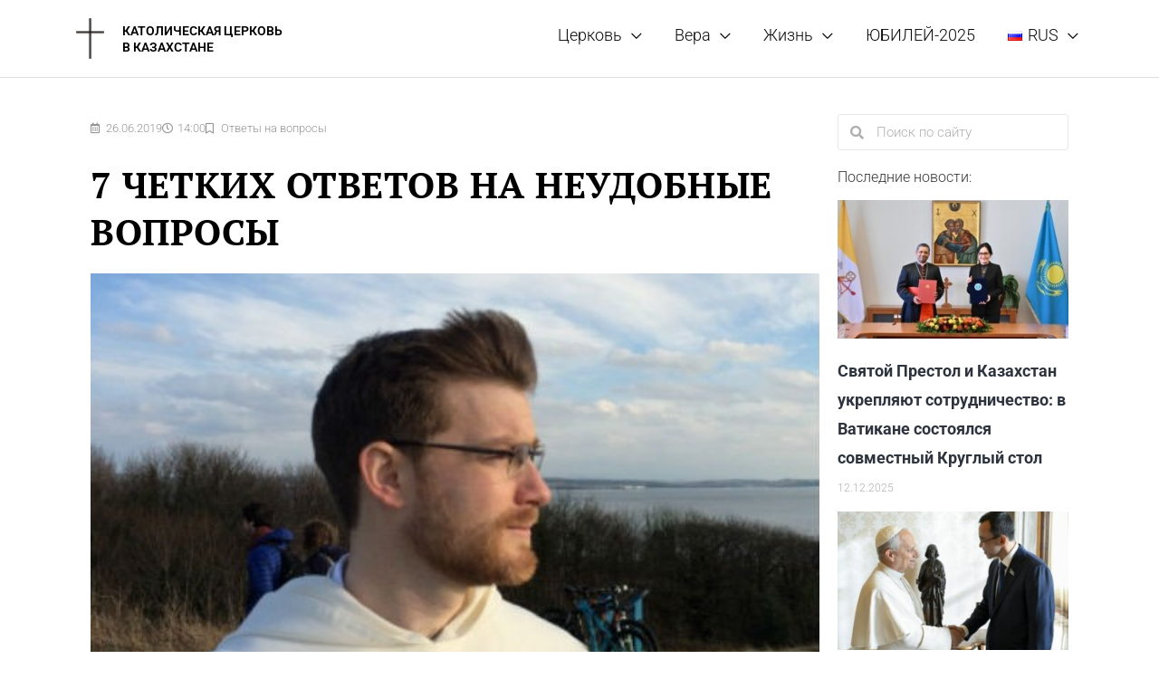

--- FILE ---
content_type: text/css
request_url: https://catholic-kazakhstan.org/wp-content/uploads/elementor/css/post-5536.css?ver=1767105176
body_size: 250
content:
.elementor-kit-5536{--e-global-color-primary:#000000;--e-global-color-secondary:RGBA(11,19,30,0.86);--e-global-color-text:#353535;--e-global-color-accent:RGBA(22,112,124,0.86);--e-global-color-3d4063c8:#6EC1E4;--e-global-color-61b8c5cd:#54595F;--e-global-color-7e8ace61:#7A7A7A;--e-global-color-5a4cd6d0:#61CE70;--e-global-color-14c170fe:#4054B2;--e-global-color-50d55d53:#000;--e-global-color-3fc874f8:#FFF;--e-global-typography-primary-font-family:"Roboto";--e-global-typography-primary-font-weight:600;--e-global-typography-secondary-font-family:"Roboto Slab";--e-global-typography-secondary-font-weight:400;--e-global-typography-text-font-family:"Roboto";--e-global-typography-text-font-weight:400;--e-global-typography-accent-font-family:"Roboto";--e-global-typography-accent-font-weight:500;font-family:"Roboto", Roboto;}.elementor-kit-5536 e-page-transition{background-color:#FFBC7D;}.elementor-kit-5536 a{font-family:"Roboto", Roboto;}.elementor-kit-5536 h1{font-family:"Roboto", Roboto;text-transform:uppercase;}.elementor-kit-5536 h2{font-family:"Roboto", Roboto;}.elementor-kit-5536 h3{font-family:"Roboto", Roboto;}.elementor-kit-5536 h4{font-family:"Roboto", Roboto;}.elementor-kit-5536 h5{font-family:"Roboto", Roboto;}.elementor-kit-5536 h6{font-family:"Roboto", Roboto;}.elementor-section.elementor-section-boxed > .elementor-container{max-width:1140px;}.e-con{--container-max-width:1140px;}.elementor-widget:not(:last-child){margin-block-end:20px;}.elementor-element{--widgets-spacing:20px 20px;--widgets-spacing-row:20px;--widgets-spacing-column:20px;}{}h1.entry-title{display:var(--page-title-display);}@media(max-width:1024px){.elementor-section.elementor-section-boxed > .elementor-container{max-width:1024px;}.e-con{--container-max-width:1024px;}}@media(max-width:767px){.elementor-kit-5536{line-height:1.5em;}.elementor-section.elementor-section-boxed > .elementor-container{max-width:767px;}.e-con{--container-max-width:767px;}}

--- FILE ---
content_type: text/css
request_url: https://catholic-kazakhstan.org/wp-content/uploads/elementor/css/post-5742.css?ver=1767105180
body_size: 2102
content:
.elementor-5742 .elementor-element.elementor-element-5f308e82 > .elementor-container{max-width:1100px;}.elementor-5742 .elementor-element.elementor-element-5f308e82{margin-top:30px;margin-bottom:30px;padding:0px 0px 0px 0px;}.elementor-5742 .elementor-element.elementor-element-4df654de > .elementor-element-populated{margin:0px 0px 0px 0px;--e-column-margin-right:0px;--e-column-margin-left:0px;}.elementor-widget-post-info .elementor-icon-list-item:not(:last-child):after{border-color:var( --e-global-color-text );}.elementor-widget-post-info .elementor-icon-list-icon i{color:var( --e-global-color-primary );}.elementor-widget-post-info .elementor-icon-list-icon svg{fill:var( --e-global-color-primary );}.elementor-widget-post-info .elementor-icon-list-text, .elementor-widget-post-info .elementor-icon-list-text a{color:var( --e-global-color-secondary );}.elementor-5742 .elementor-element.elementor-element-7dff22f6 .elementor-icon-list-icon i{color:#969696;font-size:12px;}.elementor-5742 .elementor-element.elementor-element-7dff22f6 .elementor-icon-list-icon svg{fill:#969696;--e-icon-list-icon-size:12px;}.elementor-5742 .elementor-element.elementor-element-7dff22f6 .elementor-icon-list-icon{width:12px;}.elementor-5742 .elementor-element.elementor-element-7dff22f6 .elementor-icon-list-text, .elementor-5742 .elementor-element.elementor-element-7dff22f6 .elementor-icon-list-text a{color:#969696;}.elementor-5742 .elementor-element.elementor-element-7dff22f6 .elementor-icon-list-item{font-size:13px;}.elementor-widget-theme-post-title .elementor-heading-title{color:var( --e-global-color-primary );}.elementor-5742 .elementor-element.elementor-element-4ae2c2df > .elementor-widget-container{margin:0px 0px 0px 0px;}.elementor-5742 .elementor-element.elementor-element-4ae2c2df .elementor-heading-title{font-family:"PT Serif", Roboto;font-size:40px;font-weight:800;text-transform:uppercase;line-height:1.3em;letter-spacing:0.5px;color:#000000;}.elementor-widget-heading .elementor-heading-title{color:var( --e-global-color-primary );}.elementor-5742 .elementor-element.elementor-element-5c0eaa3 > .elementor-widget-container{margin:0px 0px 10px 0px;}.elementor-5742 .elementor-element.elementor-element-5c0eaa3{text-align:left;}.elementor-5742 .elementor-element.elementor-element-5c0eaa3 .elementor-heading-title{font-family:"PT Serif", Roboto;font-size:20px;font-weight:500;font-style:italic;line-height:1.7em;color:#7A7A7A;}.elementor-widget-theme-post-featured-image .widget-image-caption{color:var( --e-global-color-text );}.elementor-5742 .elementor-element.elementor-element-7ed23e9 > .elementor-widget-container{margin:0px 0px 0px 0px;padding:0px 0px 0px 0px;}.elementor-5742 .elementor-element.elementor-element-7ed23e9 img{width:100%;max-width:100%;}.elementor-5742 .elementor-element.elementor-element-7ed23e9 .widget-image-caption{text-align:center;color:#54595F;font-size:11px;font-weight:300;font-style:normal;line-height:0.1em;margin-block-start:9px;}.elementor-widget-theme-post-content{color:var( --e-global-color-text );}.elementor-5742 .elementor-element.elementor-element-59d50312 > .elementor-widget-container{margin:0px 0px -15px 0px;}.elementor-5742 .elementor-element.elementor-element-59d50312{font-family:"Roboto", Roboto;font-size:20px;font-weight:300;line-height:1.7em;}.elementor-5742 .elementor-element.elementor-element-2d2258f > .elementor-widget-container{margin:0px 0px 0px 0px;}.elementor-5742 .elementor-element.elementor-element-2d2258f{text-align:left;}.elementor-5742 .elementor-element.elementor-element-2d2258f .elementor-heading-title{font-size:19px;font-weight:400;font-style:normal;line-height:1.7em;letter-spacing:0.1px;color:#000000;}.elementor-5742 .elementor-element.elementor-element-1f1f37e > .elementor-widget-container{margin:-20px 0px 0px 0px;}.elementor-5742 .elementor-element.elementor-element-1f1f37e{text-align:left;}.elementor-5742 .elementor-element.elementor-element-1f1f37e .elementor-heading-title{font-size:19px;font-weight:400;font-style:normal;line-height:1.7em;letter-spacing:0.1px;color:#000000;}.elementor-5742 .elementor-element.elementor-element-4de5c82 > .elementor-widget-container{margin:-20px 0px 0px 0px;padding:0px 0px 0px 0px;}.elementor-5742 .elementor-element.elementor-element-4de5c82{text-align:left;}.elementor-5742 .elementor-element.elementor-element-4de5c82 .elementor-heading-title{font-size:19px;font-weight:400;font-style:normal;line-height:1.7em;letter-spacing:0.1px;text-shadow:0px 0px 10px rgba(0, 0, 0, 0);color:#000000;}.elementor-widget-global .elementor-search-form__input,
					.elementor-widget-global .elementor-search-form__icon,
					.elementor-widget-global .elementor-lightbox .dialog-lightbox-close-button,
					.elementor-widget-global .elementor-lightbox .dialog-lightbox-close-button:hover,
					.elementor-widget-global.elementor-search-form--skin-full_screen input[type="search"].elementor-search-form__input{color:var( --e-global-color-text );fill:var( --e-global-color-text );}.elementor-widget-global .elementor-search-form__submit{background-color:var( --e-global-color-secondary );}.elementor-5742 .elementor-element.elementor-global-7174 > .elementor-widget-container{margin:0px 0px 0px 0px;}.elementor-5742 .elementor-element.elementor-global-7174 .elementor-search-form__container{min-height:40px;}.elementor-5742 .elementor-element.elementor-global-7174 .elementor-search-form__submit{min-width:40px;}body:not(.rtl) .elementor-5742 .elementor-element.elementor-global-7174 .elementor-search-form__icon{padding-left:calc(40px / 3);}body.rtl .elementor-5742 .elementor-element.elementor-global-7174 .elementor-search-form__icon{padding-right:calc(40px / 3);}.elementor-5742 .elementor-element.elementor-global-7174 .elementor-search-form__input, .elementor-5742 .elementor-element.elementor-global-7174.elementor-search-form--button-type-text .elementor-search-form__submit{padding-left:calc(40px / 3);padding-right:calc(40px / 3);}.elementor-5742 .elementor-element.elementor-global-7174 .elementor-search-form__icon{--e-search-form-icon-size-minimal:15px;}.elementor-5742 .elementor-element.elementor-global-7174 .elementor-search-form__input,
					.elementor-5742 .elementor-element.elementor-global-7174 .elementor-search-form__icon,
					.elementor-5742 .elementor-element.elementor-global-7174 .elementor-lightbox .dialog-lightbox-close-button,
					.elementor-5742 .elementor-element.elementor-global-7174 .elementor-lightbox .dialog-lightbox-close-button:hover,
					.elementor-5742 .elementor-element.elementor-global-7174.elementor-search-form--skin-full_screen input[type="search"].elementor-search-form__input{color:#7A7A7A;fill:#7A7A7A;}.elementor-5742 .elementor-element.elementor-global-7174:not(.elementor-search-form--skin-full_screen) .elementor-search-form__container{background-color:#FFFFFF;border-color:#E8E8E8;border-width:1px 1px 1px 1px;border-radius:3px;}.elementor-5742 .elementor-element.elementor-global-7174.elementor-search-form--skin-full_screen input[type="search"].elementor-search-form__input{background-color:#FFFFFF;border-color:#E8E8E8;border-width:1px 1px 1px 1px;border-radius:3px;}.elementor-5742 .elementor-element.elementor-global-7174:not(.elementor-search-form--skin-full_screen) .elementor-search-form--focus .elementor-search-form__input,
					.elementor-5742 .elementor-element.elementor-global-7174 .elementor-search-form--focus .elementor-search-form__icon,
					.elementor-5742 .elementor-element.elementor-global-7174 .elementor-lightbox .dialog-lightbox-close-button:hover,
					.elementor-5742 .elementor-element.elementor-global-7174.elementor-search-form--skin-full_screen input[type="search"].elementor-search-form__input:focus{color:#000000;fill:#000000;}.elementor-5742 .elementor-element.elementor-global-7174:not(.elementor-search-form--skin-full_screen) .elementor-search-form--focus .elementor-search-form__container{border-color:#000000;}.elementor-5742 .elementor-element.elementor-global-7174.elementor-search-form--skin-full_screen input[type="search"].elementor-search-form__input:focus{border-color:#000000;}.elementor-widget-global{color:var( --e-global-color-text );}.elementor-widget-global.elementor-drop-cap-view-stacked .elementor-drop-cap{background-color:var( --e-global-color-primary );}.elementor-widget-global.elementor-drop-cap-view-framed .elementor-drop-cap, .elementor-widget-global.elementor-drop-cap-view-default .elementor-drop-cap{color:var( --e-global-color-primary );border-color:var( --e-global-color-primary );}.elementor-5742 .elementor-element.elementor-global-7195 > .elementor-widget-container{margin:0px 0px -33px 0px;}.elementor-5742 .elementor-element.elementor-global-7195{font-size:16px;line-height:1.3em;}.elementor-widget-global .elementor-button{background-color:var( --e-global-color-accent );}.elementor-widget-global .elementor-post__title, .elementor-widget-global .elementor-post__title a{color:var( --e-global-color-secondary );}.elementor-widget-global .elementor-post__read-more{color:var( --e-global-color-accent );}.elementor-widget-global .elementor-post__card .elementor-post__badge{background-color:var( --e-global-color-accent );}.elementor-5742 .elementor-element.elementor-global-7191{--grid-row-gap:10px;--grid-column-gap:30px;}.elementor-5742 .elementor-element.elementor-global-7191 .elementor-posts-container .elementor-post__thumbnail{padding-bottom:calc( 0.6 * 100% );}.elementor-5742 .elementor-element.elementor-global-7191:after{content:"0.6";}.elementor-5742 .elementor-element.elementor-global-7191 .elementor-post__thumbnail__link{width:100%;}.elementor-5742 .elementor-element.elementor-global-7191 .elementor-post__meta-data span + span:before{content:"///";}.elementor-5742 .elementor-element.elementor-global-7191.elementor-posts--thumbnail-left .elementor-post__thumbnail__link{margin-right:20px;}.elementor-5742 .elementor-element.elementor-global-7191.elementor-posts--thumbnail-right .elementor-post__thumbnail__link{margin-left:20px;}.elementor-5742 .elementor-element.elementor-global-7191.elementor-posts--thumbnail-top .elementor-post__thumbnail__link{margin-bottom:20px;}.elementor-5742 .elementor-element.elementor-global-7191 .elementor-post__title, .elementor-5742 .elementor-element.elementor-global-7191 .elementor-post__title a{font-weight:bold;}.elementor-5742 .elementor-element.elementor-global-7191 .elementor-post__title{margin-bottom:10px;}.elementor-5742 .elementor-element.elementor-global-7191 .elementor-post__meta-data{margin-bottom:8px;}.elementor-5742 .elementor-element.elementor-global-7171 > .elementor-widget-container{margin:0px 0px -33px 0px;}.elementor-5742 .elementor-element.elementor-global-7171{font-size:16px;line-height:1.3em;}.elementor-5742 .elementor-element.elementor-global-7168{--grid-template-columns:repeat(0, auto);--icon-size:29px;--grid-column-gap:5px;--grid-row-gap:0px;}.elementor-5742 .elementor-element.elementor-global-7168 .elementor-widget-container{text-align:left;}.elementor-5742 .elementor-element.elementor-global-7168 .elementor-social-icon{background-color:#7A7A7A;--icon-padding:0.3em;}.elementor-5742 .elementor-element.elementor-global-7168 .elementor-social-icon i{color:#FFFFFF;}.elementor-5742 .elementor-element.elementor-global-7168 .elementor-social-icon svg{fill:#FFFFFF;}.elementor-5742 .elementor-element.elementor-global-7168 .elementor-social-icon:hover{background-color:#DD9933;}.elementor-5742 .elementor-element.elementor-global-7168 .elementor-social-icon:hover i{color:#FFFFFF;}.elementor-5742 .elementor-element.elementor-global-7168 .elementor-social-icon:hover svg{fill:#FFFFFF;}.elementor-5742 .elementor-element.elementor-element-5a677cb0:not(.elementor-motion-effects-element-type-background), .elementor-5742 .elementor-element.elementor-element-5a677cb0 > .elementor-motion-effects-container > .elementor-motion-effects-layer{background-color:#ededed;}.elementor-5742 .elementor-element.elementor-element-5a677cb0 > .elementor-container{max-width:1100px;}.elementor-5742 .elementor-element.elementor-element-5a677cb0{transition:background 0.3s, border 0.3s, border-radius 0.3s, box-shadow 0.3s;margin-top:0px;margin-bottom:0px;padding:30px 50px 30px 50px;}.elementor-5742 .elementor-element.elementor-element-5a677cb0 > .elementor-background-overlay{transition:background 0.3s, border-radius 0.3s, opacity 0.3s;}.elementor-5742 .elementor-element.elementor-element-70c6b93c > .elementor-element-populated{margin:0px 0px 0px 0px;--e-column-margin-right:0px;--e-column-margin-left:0px;}.elementor-widget-text-editor{color:var( --e-global-color-text );}.elementor-widget-text-editor.elementor-drop-cap-view-stacked .elementor-drop-cap{background-color:var( --e-global-color-primary );}.elementor-widget-text-editor.elementor-drop-cap-view-framed .elementor-drop-cap, .elementor-widget-text-editor.elementor-drop-cap-view-default .elementor-drop-cap{color:var( --e-global-color-primary );border-color:var( --e-global-color-primary );}.elementor-5742 .elementor-element.elementor-element-c984329 > .elementor-widget-container{margin:0px 0px -29px 0px;}.elementor-5742 .elementor-element.elementor-element-42caa67b{--alignment:left;--grid-side-margin:10px;--grid-column-gap:10px;--grid-row-gap:10px;--grid-bottom-margin:10px;--e-share-buttons-primary-color:#54595F;}.elementor-5742 .elementor-element.elementor-element-42caa67b .elementor-share-btn{font-size:calc(0.9px * 10);height:3.9em;border-width:2px;}.elementor-5742 .elementor-element.elementor-element-42caa67b .elementor-share-btn__title{font-size:10px;font-weight:600;text-transform:uppercase;}.elementor-5742 .elementor-element.elementor-element-67e4014 > .elementor-widget-container{margin:0px 0px -30px 0px;padding:0px 0px 0px 0px;}.elementor-5742 .elementor-element.elementor-element-ea77b86 > .elementor-container{max-width:1100px;}.elementor-5742 .elementor-element.elementor-element-ea77b86{margin-top:10px;margin-bottom:0px;}.elementor-5742 .elementor-element.elementor-element-37f5761 > .elementor-widget-container{margin:0px 0px -33px 0px;}.elementor-5742 .elementor-element.elementor-element-37f5761{font-weight:500;}.elementor-widget-posts .elementor-button{background-color:var( --e-global-color-accent );}.elementor-widget-posts .elementor-post__title, .elementor-widget-posts .elementor-post__title a{color:var( --e-global-color-secondary );}.elementor-widget-posts .elementor-post__read-more{color:var( --e-global-color-accent );}.elementor-widget-posts .elementor-post__card .elementor-post__badge{background-color:var( --e-global-color-accent );}.elementor-5742 .elementor-element.elementor-element-7758dfd{--grid-row-gap:10px;--grid-column-gap:30px;}.elementor-5742 .elementor-element.elementor-element-7758dfd .elementor-posts-container .elementor-post__thumbnail{padding-bottom:calc( 0.66 * 100% );}.elementor-5742 .elementor-element.elementor-element-7758dfd:after{content:"0.66";}.elementor-5742 .elementor-element.elementor-element-7758dfd .elementor-post__thumbnail__link{width:100%;}.elementor-5742 .elementor-element.elementor-element-7758dfd .elementor-post__meta-data span + span:before{content:"///";}.elementor-5742 .elementor-element.elementor-element-7758dfd.elementor-posts--thumbnail-left .elementor-post__thumbnail__link{margin-right:13px;}.elementor-5742 .elementor-element.elementor-element-7758dfd.elementor-posts--thumbnail-right .elementor-post__thumbnail__link{margin-left:13px;}.elementor-5742 .elementor-element.elementor-element-7758dfd.elementor-posts--thumbnail-top .elementor-post__thumbnail__link{margin-bottom:13px;}.elementor-5742 .elementor-element.elementor-element-7758dfd .elementor-post__title{margin-bottom:8px;}body.elementor-page-5742:not(.elementor-motion-effects-element-type-background), body.elementor-page-5742 > .elementor-motion-effects-container > .elementor-motion-effects-layer{background-color:#ffffff;}@media(min-width:768px){.elementor-5742 .elementor-element.elementor-element-4df654de{width:75%;}.elementor-5742 .elementor-element.elementor-element-491e4bd1{width:25%;}}@media(max-width:1024px){.elementor-5742 .elementor-element.elementor-element-5f308e82{margin-top:30px;margin-bottom:30px;padding:0px 20px 0px 20px;}.elementor-5742 .elementor-element.elementor-element-4df654de > .elementor-element-populated{margin:0px 0px 0px 0px;--e-column-margin-right:0px;--e-column-margin-left:0px;}.elementor-5742 .elementor-element.elementor-element-7dff22f6 .elementor-icon-list-icon{width:11px;}.elementor-5742 .elementor-element.elementor-element-7dff22f6 .elementor-icon-list-icon i{font-size:11px;}.elementor-5742 .elementor-element.elementor-element-7dff22f6 .elementor-icon-list-icon svg{--e-icon-list-icon-size:11px;}.elementor-5742 .elementor-element.elementor-element-4ae2c2df .elementor-heading-title{font-size:32px;}.elementor-5742 .elementor-element.elementor-element-5c0eaa3 > .elementor-widget-container{margin:0px 0px 10px 0px;}.elementor-5742 .elementor-element.elementor-element-5c0eaa3 .elementor-heading-title{font-size:19px;line-height:1.7em;}.elementor-5742 .elementor-element.elementor-element-7ed23e9 .widget-image-caption{font-size:10px;margin-block-start:7px;}.elementor-5742 .elementor-element.elementor-element-59d50312 > .elementor-widget-container{margin:0px 0px -15px 0px;}.elementor-5742 .elementor-element.elementor-element-59d50312{font-size:19px;}.elementor-5742 .elementor-element.elementor-element-2d2258f > .elementor-widget-container{margin:0px 0px 0px 0px;}.elementor-5742 .elementor-element.elementor-element-2d2258f .elementor-heading-title{font-size:18px;line-height:1.7em;}.elementor-5742 .elementor-element.elementor-element-1f1f37e .elementor-heading-title{font-size:18px;line-height:1.7em;}.elementor-5742 .elementor-element.elementor-element-4de5c82 .elementor-heading-title{font-size:18px;line-height:1.7em;}.elementor-5742 .elementor-element.elementor-global-7174 > .elementor-widget-container{margin:0px 0px 0px 0px;}.elementor-5742 .elementor-element.elementor-global-7174 input[type="search"].elementor-search-form__input{font-size:14px;}.elementor-5742 .elementor-element.elementor-global-7191 .elementor-posts-container .elementor-post__thumbnail{padding-bottom:calc( 0.6 * 100% );}.elementor-5742 .elementor-element.elementor-global-7191:after{content:"0.6";}.elementor-5742 .elementor-element.elementor-global-7191 .elementor-post__thumbnail__link{width:100%;}.elementor-5742 .elementor-element.elementor-global-7168{--icon-size:21px;}.elementor-5742 .elementor-element.elementor-element-5a677cb0{padding:30px 40px 25px 40px;} .elementor-5742 .elementor-element.elementor-element-42caa67b{--grid-side-margin:10px;--grid-column-gap:10px;--grid-row-gap:10px;--grid-bottom-margin:10px;}}@media(max-width:767px){.elementor-5742 .elementor-element.elementor-element-5f308e82{margin-top:30px;margin-bottom:30px;padding:0px 0px 0px 0px;}.elementor-5742 .elementor-element.elementor-element-4df654de{width:100%;}.elementor-5742 .elementor-element.elementor-element-4df654de > .elementor-element-populated{margin:0px 0px 0px 0px;--e-column-margin-right:0px;--e-column-margin-left:0px;padding:0px 0px 0px 0px;}.elementor-5742 .elementor-element.elementor-element-7dff22f6 > .elementor-widget-container{padding:0px 45px 0px 45px;}.elementor-5742 .elementor-element.elementor-element-7dff22f6 .elementor-icon-list-icon{width:10px;}.elementor-5742 .elementor-element.elementor-element-7dff22f6 .elementor-icon-list-icon i{font-size:10px;}.elementor-5742 .elementor-element.elementor-element-7dff22f6 .elementor-icon-list-icon svg{--e-icon-list-icon-size:10px;}.elementor-5742 .elementor-element.elementor-element-7dff22f6 .elementor-icon-list-item{font-size:11px;}.elementor-5742 .elementor-element.elementor-element-4ae2c2df > .elementor-widget-container{margin:5px 0px 0px 0px;padding:0px 30px 0px 30px;}.elementor-5742 .elementor-element.elementor-element-4ae2c2df{text-align:center;}.elementor-5742 .elementor-element.elementor-element-4ae2c2df .elementor-heading-title{font-size:28px;}.elementor-5742 .elementor-element.elementor-element-5c0eaa3 > .elementor-widget-container{margin:0px 0px 10px 0px;padding:0px 30px 0px 30px;}.elementor-5742 .elementor-element.elementor-element-5c0eaa3{text-align:center;}.elementor-5742 .elementor-element.elementor-element-5c0eaa3 .elementor-heading-title{font-size:18px;line-height:1.7em;}.elementor-5742 .elementor-element.elementor-element-7ed23e9{text-align:center;}.elementor-5742 .elementor-element.elementor-element-7ed23e9 img{width:100%;max-width:100%;}.elementor-5742 .elementor-element.elementor-element-7ed23e9 .widget-image-caption{font-size:7px;margin-block-start:6px;}.elementor-5742 .elementor-element.elementor-element-59d50312 > .elementor-widget-container{margin:0px 0px -15px 0px;padding:0px 30px 0px 30px;}.elementor-5742 .elementor-element.elementor-element-59d50312{font-size:18px;line-height:1.7em;}.elementor-5742 .elementor-element.elementor-element-2d2258f > .elementor-widget-container{margin:0px 0px 0px 0px;padding:0px 30px 0px 30px;}.elementor-5742 .elementor-element.elementor-element-2d2258f .elementor-heading-title{font-size:17px;line-height:1.7em;}.elementor-5742 .elementor-element.elementor-element-1f1f37e > .elementor-widget-container{padding:0px 30px 0px 30px;}.elementor-5742 .elementor-element.elementor-element-1f1f37e .elementor-heading-title{font-size:17px;line-height:1.7em;}.elementor-5742 .elementor-element.elementor-element-4de5c82 > .elementor-widget-container{padding:0px 30px 0px 30px;}.elementor-5742 .elementor-element.elementor-element-4de5c82 .elementor-heading-title{font-size:17px;line-height:1.7em;}.elementor-5742 .elementor-element.elementor-element-491e4bd1 > .elementor-element-populated{padding:0px 0px 0px 0px;}.elementor-5742 .elementor-element.elementor-global-7195 > .elementor-widget-container{margin:30px 0px -32px 0px;}.elementor-5742 .elementor-element.elementor-global-7195{line-height:0em;letter-spacing:0px;}.elementor-5742 .elementor-element.elementor-global-7191 .elementor-posts-container .elementor-post__thumbnail{padding-bottom:calc( 0.5 * 100% );}.elementor-5742 .elementor-element.elementor-global-7191:after{content:"0.5";}.elementor-5742 .elementor-element.elementor-global-7191 .elementor-post__thumbnail__link{width:100%;}.elementor-5742 .elementor-element.elementor-global-7168{--icon-size:41px;}.elementor-5742 .elementor-element.elementor-element-5a677cb0{padding:20px 30px 25px 30px;}.elementor-5742 .elementor-element.elementor-element-c984329{font-size:14px;} .elementor-5742 .elementor-element.elementor-element-42caa67b{--grid-side-margin:10px;--grid-column-gap:10px;--grid-row-gap:10px;--grid-bottom-margin:10px;}.elementor-5742 .elementor-element.elementor-element-67e4014{columns:1;text-align:left;font-size:14px;}.elementor-5742 .elementor-element.elementor-element-37f5761 > .elementor-widget-container{padding:0px 30px 0px 30px;}.elementor-5742 .elementor-element.elementor-element-37f5761{text-align:center;font-size:14px;}.elementor-5742 .elementor-element.elementor-element-7758dfd > .elementor-widget-container{padding:0px 30px 0px 30px;}.elementor-5742 .elementor-element.elementor-element-7758dfd .elementor-posts-container .elementor-post__thumbnail{padding-bottom:calc( 0.5 * 100% );}.elementor-5742 .elementor-element.elementor-element-7758dfd:after{content:"0.5";}.elementor-5742 .elementor-element.elementor-element-7758dfd .elementor-post__thumbnail__link{width:100%;}}

--- FILE ---
content_type: text/css
request_url: https://catholic-kazakhstan.org/wp-content/themes/catholickaz/style.css?ver=1.2.
body_size: 20
content:
/**
Theme Name: Catholic-Kazakhstan.org
Author: Astra
Author URI: http://wpastra.com/about/
Description: Официальный портал Католической Церкви в Республике Казахстан
Version: 1.2.
License: GNU General Public License v2 or later
License URI: http://www.gnu.org/licenses/gpl-2.0.html
Text Domain: catholic-kazakhstan-org
Template: astra
*/